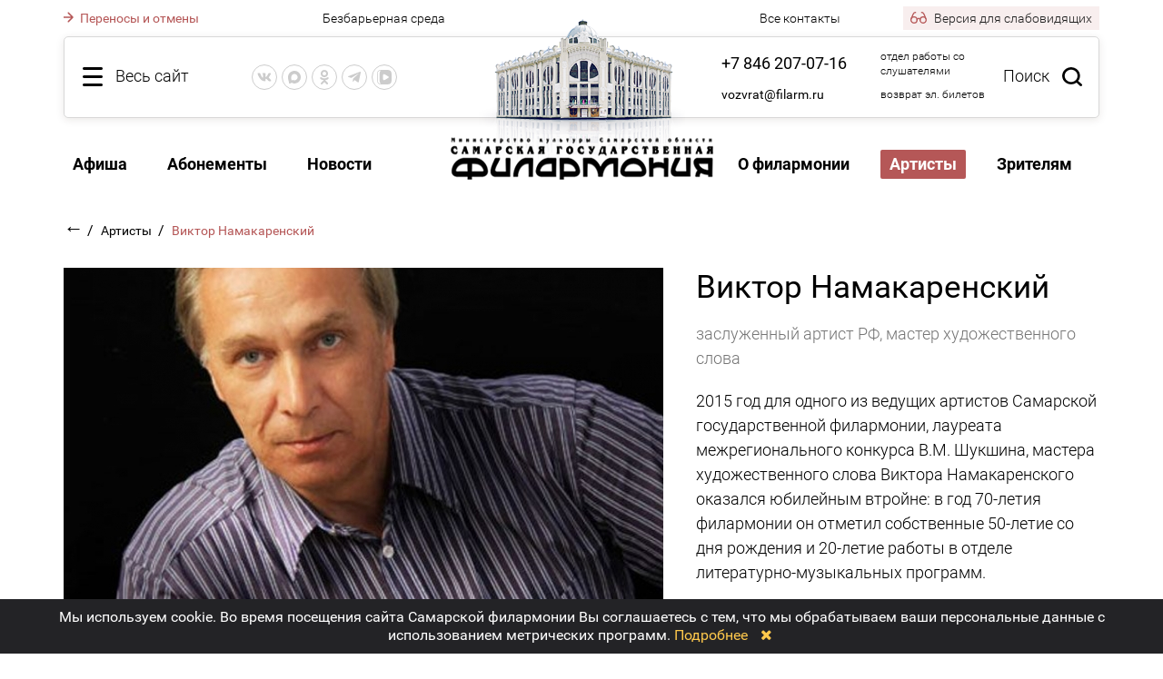

--- FILE ---
content_type: text/html; charset=UTF-8
request_url: https://filarm.ru/artists/solist96.html
body_size: 18784
content:
<!DOCTYPE html>
<html>
    <head>
    <title>Виктор Намакаренский  | Самарская государственная филармония</title>		
    <meta charset="utf-8">
        
            <meta name="description" content="Виктор Намакаренский . 2015 год для одного из ведущих артистов Самарской государственной филармонии, лауреата межрегионального конкурса В.М. Шукшина, мастера художественного слова Виктора Намакаренского " />
        
    <meta name="viewport" content="width=device-width, initial-scale=1.0, maximum-scale=1.0, user-scalable=no">
    <link rel="canonical" href="http://filarm.ru/artists/solist96.html"/>
    <meta name="proculture-verification" content="5567184bb07408f1f91570e8a3096177" />
    <script src="/req/JsHttpRequest/JsHttpRequest.js" type="text/javascript"></script>
    <script src="/req/jquery/jquery-1.12.4.min.js"></script>
    <script src="/req/jquery/jquery-ui-1.12.1/jquery-ui.min.js"></script>
    
    <script type="text/javascript" src="/req/fancybox/jquery.fancybox.pack.js?v=2.1.5"></script>
    <script type="text/javascript" src="/req/jQuery-Mask-Plugin/jquery.mask.min.js"></script>
    <script type="text/javascript" src="/req/jquery.cookie.js"></script>
    <script type="text/javascript" src="https://api-maps.yandex.ru/2.1/?lang=ru_RU"></script>
    <script type="text/javascript" src="/req/moment.min.js"></script>
    <script type="text/javascript" src="/req/lightpick/lightpick.js"></script>
    
    <link rel="stylesheet" href="/req/jquery/jquery-ui-1.12.1/jquery-ui.min.css"/>
    <link rel="stylesheet" href="/req/fancybox/jquery.fancybox.css?v=2.1.5" type="text/css" media="screen" />
    <link rel="stylesheet" href="/req/fontawesome/css/font-awesome.min.css" type="text/css" media="screen" />
    <link rel="stylesheet" href="/req/lightpick/lightpick.css" type="text/css" />

    <script src="/d/js/func.js?v=9.62" type="text/javascript"></script>
    <script src="/d/js/afisha.js?v=9.62" type="text/javascript"></script>
    <script src="/d/js/login.js?v=9.62" type="text/javascript"></script>
    <script src="/d/js/svg-pan-zoom.js" type="text/javascript"></script>
    <script src="/d/js/reserv.js?v=9.62" type="text/javascript"></script>
    <script src="/req/jcarousel.js" type="text/javascript"></script>
	    <script src="/req/button-visually-impaired/js/bvi.min.js"></script>
	

    <link href="/d/css/style.css?v=9.62" rel="stylesheet" type="text/css" />
    <link href="/d/css/new.css?v=9.62" rel="stylesheet" type="text/css" />
    <link href="/d/css/login.css?v=9.62" rel="stylesheet" type="text/css" media="screen" />
    <link href="/d/css/ball-spin.css" rel="stylesheet" type="text/css" media="screen" />
    <link href="/d/css/reserv.css?v=9.62" rel="stylesheet" type="text/css" media="screen" />
    <link href="/d/css/media.css?v=9.62" rel="stylesheet" type="text/css" />
    
    <link href="/req/button-visually-impaired/css/bvi.min.css" rel="stylesheet" type="text/css">
    <link href="/d/css/bvi-moments.css?v=9.62" rel="stylesheet" type="text/css" />

    <script type="text/javascript">
        var bad_vision = 0;
    </script>


    <script type="text/javascript">(window.Image ? (new Image()) : document.createElement('img')).src = 'https://vk.com/rtrg?p=VK-RTRG-157151-bOWGX';</script>
	<link rel="apple-touch-icon" href="/d/img/touch-icon-iphone.png">
	<link rel="apple-touch-icon" sizes="76x76" href="/d/img/touch-icon-ipad.png">
	<link rel="apple-touch-icon" sizes="120x120" href="/d/img/touch-icon-iphone-retina.png">
	<link rel="apple-touch-icon" sizes="152x152" href="/d/img/touch-icon-ipad-retina.png">
</head>	<body class="">
        <div class=""></div>
                <div class="overlay_all bvi-no-styles"><div class="main_wrapper"><div class="top_block"><div class="top_line"><div class="allsite_but left bvi-no-styles"><font class="bvi-no-styles hidden-xs">Весь сайт</font></div><div class="social_but left hidden-sm"><div class=""><div class="social-icons">
    <a href="https://vk.com/club11721395" rel="nofollow"  target="_blank" rel="nofollow" target="_blank" class="vk-icon" title="VK"><svg><use xlink:href="#ico-vk"></use></svg></a>
    <a class="max-icon" href="https://max.ru/join/obNt0H-7qxMisyvxzGeaPLHi6HpUmFhjWXKodpe4GpI" rel="nofollow"  target="_blank" rel="nofollow" target="_blank" title="Max"><svg><use xlink:href="#ico-max"></use></svg></a>
    <a href="https://ok.ru/group/54901865512979/" rel="nofollow"  target="_blank" rel="nofollow" target="_blank" class="odn-icon" title="Одноклассники"><svg><use xlink:href="#ico-od"></use></svg></a>
    <a href="https://t.me/filarm_smr" rel="nofollow"  target="_blank" rel="nofollow" target="_blank" class="tg-icon" title="Telegram"><svg><use xlink:href="#ico-tg"></use></svg></a>
    <a href="https://vkvideo.ru/@filarm_ru" rel="nofollow"  target="_blank" rel="nofollow" target="_blank" class="vkv-icon" title="VK Видео"><svg><use xlink:href="#ico-vkv"></use></svg></a>
</div></div></div><div class="search_but right hidden-xs bvi-no-styles">Поиск</div><div class="contacts right"><div class=""><div class="top_phones_item">
<span class="p p-big"><a href="tel:+78462070716">+7 846 207-07-16</a></span>                 
<span class="t">отдел работы со слушателями</span>                
</div> 

<div class="top_phones_item hidden-md">
<span class="p"><a href="mailto:vozvrat@filarm.ru">vozvrat@filarm.ru</a></span> 
<span class="t">возврат эл. билетов</span>                
</div></div></div><a href="/"><div class="fbuild"></div></a></div><div class="sitemap_menu  csid-9 ">
    <div class="hidden-xs">
        <div class="col">
                    <div class="col_title">
                <a  href="/" class="big_section_name">
                    Главная
                </a>
            </div>
                    <div class="col_title">
                <a  href="/afisha/" class="big_section_name">
                    Афиша
                </a>
            </div>
                    <div class="col_title">
                <a  href="/contacts/" class="big_section_name">
                    Контакты
                </a>
            </div>
                    <div class="col_title">
                <a  href="/festivals/" class="big_section_name">
                    Фестивали
                </a>
            </div>
                    <div class="col_title">
                <a  href="/detskie_kontserty/" class="big_section_name">
                    Детский репертуар
                </a>
            </div>
                    <div class="col_title">
                <a  href="/news/" class="big_section_name">
                    Новости
                </a>
            </div>
                    <div class="col_title">
                <a  href="/vopros_otvet/" class="big_section_name">
                    Общественная приемная
                </a>
            </div>
                    <div class="col_title">
                <a  href="/changes_program/" class="big_section_name">
                    Изменения в программе
                </a>
            </div>
                    <div class="col_title">
                <a  href="/Pushkinskaya_karta/" class="big_section_name">
                    Пушкинская карта
                </a>
            </div>
                            <div class="col_title">
                <a class="big_section_name" href="https://tickets.filarm.ru/?id=1&sid=1" target="_blank">
                    Купить билет
                </a>
            </div>
                </div>

        <div class="main_map">
                                            <div class="col">
                                                                                                        <div class="col_title">                                
                            <a  href="/subscriptions/" class="big_section_name">
                                Абонементы
                            </a>
                        </div>

                                                    <ul class="sub">
                                                            <li>
                                    <a href="/Abonementy_2025_2026/" class="section_name">
                                        Абонементы 2025-2026
                                    </a>
                                </li>
                                                            <li>
                                    <a href="/Abonementy_dlya_detej_2025_2026/" class="section_name">
                                        Абонементы для детей 2025-2026
                                    </a>
                                </li>
                                                            <li>
                                    <a href="/Abonementy_2024_2025/" class="section_name">
                                        Абонементы 2024-2025
                                    </a>
                                </li>
                                                        </ul>
                                                                                                                                                    <div class="col_title">                                
                            <a  href="/zritelyam/" class="big_section_name">
                                Зрителям
                            </a>
                        </div>

                                                    <ul class="sub">
                                                            <li>
                                    <a href="/kassy/" class="section_name">
                                        Кассы
                                    </a>
                                </li>
                                                            <li>
                                    <a href="/CHasto_zadavaemye_voprosy/" class="section_name">
                                        Часто задаваемые вопросы
                                    </a>
                                </li>
                                                            <li>
                                    <a href="/pravila_prodazhi_i_vozvrata_biletov/" class="section_name">
                                        Правила бронирования и покупки билетов
                                    </a>
                                </li>
                                                            <li>
                                    <a href="/Pravila_vozvrata_biletov/" class="section_name">
                                        Правила возврата билетов
                                    </a>
                                </li>
                                                            <li>
                                    <a href="/Pravila_posescheniya/" class="section_name">
                                        Правила посещения
                                    </a>
                                </li>
                                                            <li>
                                    <a href="/bezbarernaya_sreda/" class="section_name">
                                        Безбарьерная среда
                                    </a>
                                </li>
                                                        </ul>
                                                                        </div>
                    <div class="col">
                                                                                                        <div class="col_title">                                
                            <a  href="/about/" class="big_section_name">
                                О филармонии
                            </a>
                        </div>

                                                    <ul class="sub">
                                                            <li>
                                    <a href="/about/official_information/" class="section_name">
                                        Официальные сведения
                                    </a>
                                </li>
                                                            <li>
                                    <a href="/about/history/" class="section_name">
                                        История
                                    </a>
                                </li>
                                                            <li>
                                    <a href="/virtualnyj_tur/" class="section_name">
                                        Виртуальный тур
                                    </a>
                                </li>
                                                            <li>
                                    <a href="/Tehnicheskie_harakteristiki_kontsertnogo_zala/" class="section_name">
                                        Технические характеристики концертного зала
                                    </a>
                                </li>
                                                            <li>
                                    <a href="/organ/" class="section_name">
                                        Орган
                                    </a>
                                </li>
                                                            <li>
                                    <a href="/Virtual_nyj_kontsertnyj_zal/" class="section_name">
                                        Виртуальный концертный зал
                                    </a>
                                </li>
                                                            <li>
                                    <a href="/vakansii/" class="section_name">
                                        Вакансии
                                    </a>
                                </li>
                                                            <li>
                                    <a href="/Obschestvennaya_deyatel_nost/" class="section_name">
                                        Общественная деятельность
                                    </a>
                                </li>
                                                            <li>
                                    <a href="/sponsory_i_partnery/" class="section_name">
                                        Спонсоры и партнеры
                                    </a>
                                </li>
                                                            <li>
                                    <a href="/Protivodejstvie_terrorizmu/" class="section_name">
                                        Противодействие терроризму
                                    </a>
                                </li>
                                                            <li>
                                    <a href="/Protivodejstvie_korruptsii/" class="section_name">
                                        Противодействие коррупции
                                    </a>
                                </li>
                                                        </ul>
                                                                                                                                </div>
                    <div class="col">
                                                                                                        <div class="col_title">                                
                            <span class="big_section_name active">
                                Артисты
                            </span>
                        </div>

                                                    <ul class="sub">
                                                            <li>
                                    <a href="/artists/symphonic_orchestra/" class="section_name">
                                        Симфонический оркестр
                                    </a>
                                </li>
                                                            <li>
                                    <a href="/artists/kamernyj_orkestr_volga_philharmonic/" class="section_name">
                                        Камерный оркестр «Volga Philharmonic»
                                    </a>
                                </li>
                                                            <li>
                                    <a href="/artists/olympus/" class="section_name">
                                        ОЛиМП
                                    </a>
                                </li>
                                                            <li>
                                    <a href="/artists/ansambl__russkih_narodnyh_instrumentov/" class="section_name">
                                        Ансамбль русских народных инструментов
                                    </a>
                                </li>
                                                            <li>
                                    <a href="/artists/poli_ars/" class="section_name">
                                        «Поли-Арс»
                                    </a>
                                </li>
                                                            <li>
                                    <a href="/artists/Ansambl_narodnyh_instrumentov_Volga_folk_band/" class="section_name">
                                        Ансамбль народных инструментов «Волга-фолк Бэнд»
                                    </a>
                                </li>
                                                        </ul>
                                                                                                                                </div>
                    <div class="col">
                                                                                                        <div class="col_title">                                
                            <a  href="/media/" class="big_section_name">
                                Медиа
                            </a>
                        </div>

                                                    <ul class="sub">
                                                            <li>
                                    <a href="/fotogalereya/" class="section_name">
                                        Фотогалерея
                                    </a>
                                </li>
                                                            <li>
                                    <a href="/audio/" class="section_name">
                                        Аудио
                                    </a>
                                </li>
                                                            <li>
                                    <a href="/video/" class="section_name">
                                        Видео
                                    </a>
                                </li>
                                                            <li>
                                    <a href="/panoramas/" class="section_name">
                                        3D-панорамы
                                    </a>
                                </li>
                                                        </ul>
                                                                                                                                </div>
                </div>
    </div>

    <div class="db-xs hidden-lg cur-section-id-9">
            <a href="/" class="small_smap_item small-smap-item-20 ">
            Главная
        </a>
            <a href="/afisha/" class="small_smap_item small-smap-item-69 ">
            Афиша
        </a>
            <a href="/contacts/" class="small_smap_item small-smap-item-17 ">
            Контакты
        </a>
            <a href="/subscriptions/" class="small_smap_item small-smap-item-6 ">
            Абонементы
        </a>
            <a href="/festivals/" class="small_smap_item small-smap-item-7 ">
            Фестивали
        </a>
            <a href="/detskie_kontserty/" class="small_smap_item small-smap-item-456 ">
            Детский репертуар
        </a>
            <a href="/news/" class="small_smap_item small-smap-item-16 ">
            Новости
        </a>
            <a href="/about/" class="small_smap_item small-smap-item-8 ">
            О филармонии
        </a>
            <span class="small_smap_item small-smap-item-9  act">
            Артисты
        </span>
            <a href="/media/" class="small_smap_item small-smap-item-10 ">
            Медиа
        </a>
            <a href="/zritelyam/" class="small_smap_item small-smap-item-82 ">
            Зрителям
        </a>
            <a href="/vopros_otvet/" class="small_smap_item small-smap-item-455 ">
            Общественная приемная
        </a>
            <a href="/changes_program/" class="small_smap_item small-smap-item-15 ">
            Изменения в программе
        </a>
            <a href="/Pushkinskaya_karta/" class="small_smap_item small-smap-item-481 ">
            Пушкинская карта
        </a>
        </div>    
</div>
</div></div></div>        <div class="overlay_search_all bvi-no-styles"><div class="main_wrapper"><div class="top_block"><div class="top_line"><div class="allsite_but left bvi-no-styles"><font class="bvi-no-styles hidden-xs">Весь сайт</font></div><div class="social_but left"><div class=""><div class="social-icons">
    <a href="https://vk.com/club11721395" rel="nofollow"  target="_blank" rel="nofollow" target="_blank" class="vk-icon" title="VK"><svg><use xlink:href="#ico-vk"></use></svg></a>
    <a class="max-icon" href="https://max.ru/join/obNt0H-7qxMisyvxzGeaPLHi6HpUmFhjWXKodpe4GpI" rel="nofollow"  target="_blank" rel="nofollow" target="_blank" title="Max"><svg><use xlink:href="#ico-max"></use></svg></a>
    <a href="https://ok.ru/group/54901865512979/" rel="nofollow"  target="_blank" rel="nofollow" target="_blank" class="odn-icon" title="Одноклассники"><svg><use xlink:href="#ico-od"></use></svg></a>
    <a href="https://t.me/filarm_smr" rel="nofollow"  target="_blank" rel="nofollow" target="_blank" class="tg-icon" title="Telegram"><svg><use xlink:href="#ico-tg"></use></svg></a>
    <a href="https://vkvideo.ru/@filarm_ru" rel="nofollow"  target="_blank" rel="nofollow" target="_blank" class="vkv-icon" title="VK Видео"><svg><use xlink:href="#ico-vkv"></use></svg></a>
</div></div></div><div class="search_but right hidden-xs bvi-no-styles">Поиск</div><div class="contacts right"><div class=""><div class="top_phones_item">
<span class="p p-big"><a href="tel:+78462070716">+7 846 207-07-16</a></span>                 
<span class="t">отдел работы со слушателями</span>                
</div> 

<div class="top_phones_item hidden-md">
<span class="p"><a href="mailto:vozvrat@filarm.ru">vozvrat@filarm.ru</a></span> 
<span class="t">возврат эл. билетов</span>                
</div></div></div><a href="/"><div class="fbuild"></div></a></div><div class="search_block"><div class="fieldsearch"><form method="post" enctype="multipart/form-data" id="sitesearch"><input type="text" id="sitesearch_input" name="searchtext" value="" placeholder="Поиск по сайту" autocomplete="off"/><div class="but"><input type="submit" class="bvi-no-styles" value=""></div></form></div><div class="search_result"></div></div></div></div></div>
        <div class="main_wrapper">
            <div class="top_links">
                <div class="link">
                                        <a href="/changes_program/" class="red_link">
                        <svg class="arrow-right"><use xlink:href="#arrow-right"></use></svg>
                        Переносы и отмены
                    </a>
                                    </div>
                <div class="link">
                    <div class=""><div class="top_phones_header"><a href="/bezbarernaya_sreda/">Безбарьерная среда</a></div></div>
                </div>
                <div class="link text_right">
                    <a href="/contacts/">Все контакты</a>
                </div>
                <div class="link text_right">
                    <span class="bvi-button-top bvi-open" bad_vision="1" title="Версия для слабовидящих">
                        <svg class="icon-bvi"><use xlink:href="#icon-bvi"></use></svg>
                        Версия для слабовидящих
                    </span>
                </div>  
            </div>
            
            <div class="top_block">
                <div class="logo hidden-sm"><a href="/"><img src="/d/img/logo.png" alt="Самарская Государственная Филармония" width="289" height="47"></a></div>
                <svg style="position: absolute; width: 0; height: 0; " width="0" height="0" version="1.1" xmlns="http://www.w3.org/2000/svg" xmlns:xlink="http://www.w3.org/1999/xlink">
    <defs>
        <symbol id="ico-vk" viewBox="0 0 576 512"><path fill="currentColor" d="M545 117.7c3.7-12.5 0-21.7-17.8-21.7h-58.9c-15 0-21.9 7.9-25.6 16.7 0 0-30 73.1-72.4 120.5-13.7 13.7-20 18.1-27.5 18.1-3.7 0-9.4-4.4-9.4-16.9V117.7c0-15-4.2-21.7-16.6-21.7h-92.6c-9.4 0-15 7-15 13.5 0 14.2 21.2 17.5 23.4 57.5v86.8c0 19-3.4 22.5-10.9 22.5-20 0-68.6-73.4-97.4-157.4-5.8-16.3-11.5-22.9-26.6-22.9H38.8c-16.8 0-20.2 7.9-20.2 16.7 0 15.6 20 93.1 93.1 195.5C160.4 378.1 229 416 291.4 416c37.5 0 42.1-8.4 42.1-22.9 0-66.8-3.4-73.1 15.4-73.1 8.7 0 23.7 4.4 58.7 38.1 40 40 46.6 57.9 69 57.9h58.9c16.8 0 25.3-8.4 20.4-25-11.2-34.9-86.9-106.7-90.3-111.5-8.7-11.2-6.2-16.2 0-26.2.1-.1 72-101.3 79.4-135.6z"></path></symbol>
        <symbol id="ico-fb" viewBox="0 0 320 512"><path fill="currentColor" d="M279.14 288l14.22-92.66h-88.91v-60.13c0-25.35 12.42-50.06 52.24-50.06h40.42V6.26S260.43 0 225.36 0c-73.22 0-121.08 44.38-121.08 124.72v70.62H22.89V288h81.39v224h100.17V288z"></path></symbol>
        <symbol id="ico-tw" viewBox="0 0 512 512"><path fill="currentColor" d="M459.37 151.716c.325 4.548.325 9.097.325 13.645 0 138.72-105.583 298.558-298.558 298.558-59.452 0-114.68-17.219-161.137-47.106 8.447.974 16.568 1.299 25.34 1.299 49.055 0 94.213-16.568 130.274-44.832-46.132-.975-84.792-31.188-98.112-72.772 6.498.974 12.995 1.624 19.818 1.624 9.421 0 18.843-1.3 27.614-3.573-48.081-9.747-84.143-51.98-84.143-102.985v-1.299c13.969 7.797 30.214 12.67 47.431 13.319-28.264-18.843-46.781-51.005-46.781-87.391 0-19.492 5.197-37.36 14.294-52.954 51.655 63.675 129.3 105.258 216.365 109.807-1.624-7.797-2.599-15.918-2.599-24.04 0-57.828 46.782-104.934 104.934-104.934 30.213 0 57.502 12.67 76.67 33.137 23.715-4.548 46.456-13.32 66.599-25.34-7.798 24.366-24.366 44.833-46.132 57.827 21.117-2.273 41.584-8.122 60.426-16.243-14.292 20.791-32.161 39.308-52.628 54.253z"></path></symbol>
        <symbol id="ico-od" viewBox="0 0 320 512"><path fill="currentColor" d="M275.1 334c-27.4 17.4-65.1 24.3-90 26.9l20.9 20.6 76.3 76.3c27.9 28.6-17.5 73.3-45.7 45.7-19.1-19.4-47.1-47.4-76.3-76.6L84 503.4c-28.2 27.5-73.6-17.6-45.4-45.7 19.4-19.4 47.1-47.4 76.3-76.3l20.6-20.6c-24.6-2.6-62.9-9.1-90.6-26.9-32.6-21-46.9-33.3-34.3-59 7.4-14.6 27.7-26.9 54.6-5.7 0 0 36.3 28.9 94.9 28.9s94.9-28.9 94.9-28.9c26.9-21.1 47.1-8.9 54.6 5.7 12.4 25.7-1.9 38-34.5 59.1zM30.3 129.7C30.3 58 88.6 0 160 0s129.7 58 129.7 129.7c0 71.4-58.3 129.4-129.7 129.4s-129.7-58-129.7-129.4zm66 0c0 35.1 28.6 63.7 63.7 63.7s63.7-28.6 63.7-63.7c0-35.4-28.6-64-63.7-64s-63.7 28.6-63.7 64z"></path></symbol>
        <symbol id="ico-tg" viewBox="0 0 448 512"><path fill="currentColor" d="M446.7 98.6l-67.6 318.8c-5.1 22.5-18.4 28.1-37.3 17.5l-103-75.9-49.7 47.8c-5.5 5.5-10.1 10.1-20.7 10.1l7.4-104.9 190.9-172.5c8.3-7.4-1.8-11.5-12.9-4.1L117.8 284 16.2 252.2c-22.1-6.9-22.5-22.1 4.6-32.7L418.2 66.4c18.4-6.9 34.5 4.1 28.5 32.2z"></path></symbol>
        <symbol id="ico-inst" viewBox="0 0 448 512"><path fill="currentColor" d="M224.1 141c-63.6 0-114.9 51.3-114.9 114.9s51.3 114.9 114.9 114.9S339 319.5 339 255.9 287.7 141 224.1 141zm0 189.6c-41.1 0-74.7-33.5-74.7-74.7s33.5-74.7 74.7-74.7 74.7 33.5 74.7 74.7-33.6 74.7-74.7 74.7zm146.4-194.3c0 14.9-12 26.8-26.8 26.8-14.9 0-26.8-12-26.8-26.8s12-26.8 26.8-26.8 26.8 12 26.8 26.8zm76.1 27.2c-1.7-35.9-9.9-67.7-36.2-93.9-26.2-26.2-58-34.4-93.9-36.2-37-2.1-147.9-2.1-184.9 0-35.8 1.7-67.6 9.9-93.9 36.1s-34.4 58-36.2 93.9c-2.1 37-2.1 147.9 0 184.9 1.7 35.9 9.9 67.7 36.2 93.9s58 34.4 93.9 36.2c37 2.1 147.9 2.1 184.9 0 35.9-1.7 67.7-9.9 93.9-36.2 26.2-26.2 34.4-58 36.2-93.9 2.1-37 2.1-147.8 0-184.8zM398.8 388c-7.8 19.6-22.9 34.7-42.6 42.6-29.5 11.7-99.5 9-132.1 9s-102.7 2.6-132.1-9c-19.6-7.8-34.7-22.9-42.6-42.6-11.7-29.5-9-99.5-9-132.1s-2.6-102.7 9-132.1c7.8-19.6 22.9-34.7 42.6-42.6 29.5-11.7 99.5-9 132.1-9s102.7-2.6 132.1 9c19.6 7.8 34.7 22.9 42.6 42.6 11.7 29.5 9 99.5 9 132.1s2.7 102.7-9 132.1z"></path></symbol>
		<symbol id="ico-yt"  viewBox="0 0 24 24"><path fill="currentColor" d="M 12 4 C 12 4 5.7455469 3.9999687 4.1855469 4.4179688 C 3.3245469 4.6479688 2.6479687 5.3255469 2.4179688 6.1855469 C 1.9999687 7.7455469 2 12 2 12 C 2 12 1.9999687 16.254453 2.4179688 17.814453 C 2.6479687 18.675453 3.3255469 19.352031 4.1855469 19.582031 C 5.7455469 20.000031 12 20 12 20 C 12 20 18.254453 20.000031 19.814453 19.582031 C 20.674453 19.352031 21.352031 18.674453 21.582031 17.814453 C 22.000031 16.254453 22 12 22 12 C 22 12 22.000031 7.7455469 21.582031 6.1855469 C 21.352031 5.3255469 20.674453 4.6479688 19.814453 4.4179688 C 18.254453 3.9999687 12 4 12 4 z M 12 6 C 14.882 6 18.490875 6.1336094 19.296875 6.3496094 C 19.465875 6.3946094 19.604391 6.533125 19.650391 6.703125 C 19.891391 7.601125 20 10.342 20 12 C 20 13.658 19.891391 16.397875 19.650391 17.296875 C 19.605391 17.465875 19.466875 17.604391 19.296875 17.650391 C 18.491875 17.866391 14.882 18 12 18 C 9.119 18 5.510125 17.866391 4.703125 17.650391 C 4.534125 17.605391 4.3956094 17.466875 4.3496094 17.296875 C 4.1086094 16.398875 4 13.658 4 12 C 4 10.342 4.1086094 7.6011719 4.3496094 6.7011719 C 4.3946094 6.5331719 4.533125 6.3946094 4.703125 6.3496094 C 5.508125 6.1336094 9.118 6 12 6 z M 10 8.5351562 L 10 15.464844 L 16 12 L 10 8.5351562 z"/></symbol>
        <symbol id="ico-rt" viewBox="0 0 58 60"><path fill-rule="evenodd" clip-rule="evenodd" d="M0 30V60H7.5H15V50V40H22.491H29.982L35 50L40.018 60H48.551H57.084L54.648 55.75C49.074 46.027 44 36.791 44 36.369C44 36.12 44.953 34.923 46.118 33.708C49.294 30.395 51 25.641 51 20.097C51 13.79 49.685 10.337 45.716 6.22299C40.855 1.18299 35.266 0 16.318 0H0V30ZM36 20.418C36 18.073 35.253 16.557 33.365 15.073C31.207 13.375 29.308 13 22.865 13H15V20.625V28.25H22.865C29.308 28.25 31.207 27.875 33.365 26.177C35.253 24.693 36 23.177 36 20.832V20.418Z" fill="currentColor"/></symbol>
        <symbol id="ico-max" viewBox="0 0 14 14" fill="none">
            <path fill-rule="evenodd" clip-rule="evenodd" d="M7.15041 13.96C5.77649 13.96 5.138 13.7586 4.02816 12.9528C3.32616 13.8593 1.10315 14.5677 1.00621 13.3557C1.00621 12.4459 0.805632 11.677 0.578317 10.8377C0.307544 9.80359 0 8.65201 0 6.98338C0 2.99815 3.25596 0 7.11364 0C10.9747 0 14 3.14588 14 7.02031C14.0129 10.8348 10.9484 13.9397 7.15041 13.96ZM7.20724 3.44469C5.32854 3.34732 3.86436 4.65335 3.5401 6.70136C3.27267 8.39685 3.74736 10.4616 4.15185 10.5691C4.34574 10.6161 4.8338 10.2199 5.138 9.91439C5.64101 10.2634 6.22676 10.473 6.83618 10.5221C8.78281 10.6161 10.4461 9.1277 10.5769 7.17475C10.6529 5.21767 9.15415 3.56004 7.20724 3.44805L7.20724 3.44469Z" fill="currentColor"/>
        </symbol>
        <symbol id="ico-vkv" viewBox="0 0 14 14">
            <path fill-rule="evenodd" clip-rule="evenodd" d="M13.877 3.0331C13.754 2.11816 13.5079 1.47617 13.0159 0.984121C12.5238 0.492073 11.8818 0.246043 10.9669 0.123025C10.8811 0.111491 10.793 0.101039 10.7023 0.0915667C9.82579 0 8.71559 0 7.28 0H6.72C5.17846 0 4.01212 0 3.10744 0.113373C2.15277 0.232999 1.48939 0.478852 0.984121 0.984121C0.492073 1.47617 0.246043 2.11816 0.123025 3.0331C0.111491 3.11887 0.101039 3.20704 0.0915667 3.29772C0 4.17421 0 5.28441 0 6.72V7.28C0 8.82154 0 9.98788 0.113373 10.8926C0.232999 11.8472 0.478852 12.5106 0.984121 13.0159C1.4071 13.4389 1.94088 13.68 2.6636 13.8175C3.62229 14 4.91352 14 6.72 14H7.28C8.8641 14 10.052 14 10.9669 13.877C11.8818 13.754 12.5238 13.5079 13.0159 13.0159C13.4389 12.5929 13.68 12.0591 13.8175 11.3364C14 10.3777 14 9.08648 14 7.28V6.72C14 5.1359 14 3.948 13.877 3.0331ZM5.9542 4.4184C5.782 4.6536 5.782 5.0624 5.782 5.88V8.12C5.782 8.9362 5.782 9.345 5.9542 9.5816C6.104 9.7874 6.3336 9.9204 6.587 9.947C6.87702 9.97768 7.22815 9.77505 7.93082 9.36955L9.89733 8.23366C10.5917 7.83216 10.9407 7.6304 11.0586 7.3654C11.1622 7.133 11.1622 6.867 11.0586 6.6346C10.9396 6.3686 10.5868 6.1642 9.8784 5.7554L7.9394 4.6354C7.231 4.2266 6.8768 4.0222 6.587 4.053C6.3336 4.0796 6.104 4.2126 5.9542 4.4184ZM3.79885 13.3887C3.55022 13.3723 3.32076 13.3506 3.10779 13.322C2.25491 13.2073 1.75077 12.9906 1.3801 12.6199C1.00943 12.2492 0.792688 11.7451 0.678022 10.8922C0.561189 10.0232 0.56 8.87975 0.56 7.28V6.72C0.56 5.12025 0.561189 3.97677 0.678022 3.10779C0.792688 2.25491 1.00943 1.75077 1.3801 1.3801C1.75077 1.00943 2.25491 0.792688 3.10779 0.678022C3.31894 0.649632 3.54631 0.628071 3.79249 0.611696C3.61929 0.716224 3.46199 0.83881 3.318 0.9828C2.3338 1.967 2.3338 3.5504 2.3338 6.7186V7.2786C2.3338 10.4468 2.3338 12.0302 3.318 13.0144C3.46347 13.1599 3.62311 13.2835 3.79885 13.3887Z" fill="currentColor"/>
        </symbol>


        <symbol id="arrow-right" viewBox="0 0 11 12">
            <path id="Arrow 1" d="M10.5303 6.53033C10.8232 6.23744 10.8232 5.76256 10.5303 5.46967L5.75736 0.696699C5.46447 0.403806 4.98959 0.403806 4.6967 0.696699C4.40381 0.989593 4.40381 1.46447 4.6967 1.75736L8.93934 6L4.6967 10.2426C4.40381 10.5355 4.40381 11.0104 4.6967 11.3033C4.98959 11.5962 5.46447 11.5962 5.75736 11.3033L10.5303 6.53033ZM0 6.75L10 6.75V5.25L0 5.25L0 6.75Z" fill="currentColor"/>
        </symbol>

        <symbol id="loading-circle" viewBox="0 0 25 24">
            <path fill-rule="evenodd" clip-rule="evenodd" d="M10.9621 0.0614447C9.75588 0.204606 8.83924 0.420659 7.87577 0.789042C7.44497 0.953772 7.45158 0.877232 7.79729 1.69625L8.03442 2.25818L8.77159 2.01335C12.5717 0.75124 16.5197 1.66462 19.368 4.46479C22.9747 8.01052 23.6303 13.2545 20.9983 17.5049L20.7376 17.926L20.7373 17.2593L20.737 16.5926H20.0098H19.2827L19.2949 18.5926L19.3071 20.5927L21.3113 20.6049L23.3155 20.6171V19.8925V19.1679L22.477 19.1551L21.6385 19.1424L22.0319 18.5575C25.442 13.4889 24.3783 6.52758 19.6125 2.72397C17.1668 0.772106 13.774 -0.272178 10.9621 0.0614447ZM0.765258 4.12443V4.84959H1.60595H2.44664L2.07871 5.39931C-4.01625 14.5058 4.40518 26.3661 14.994 23.5884C15.5084 23.4535 16.5032 23.1256 16.555 23.074C16.6076 23.0215 16.0188 21.7415 15.9551 21.7697C14.4694 22.4264 11.957 22.7115 10.2361 22.4188C2.90814 21.1723 -0.921138 12.6336 3.08076 6.46367L3.29319 6.13617L3.30678 6.76777L3.32033 7.39936L4.03528 7.41228L4.75024 7.42519V5.41223V3.39926H2.75775H0.765258V4.12443Z" fill="currentColor"/>
        </symbol>

        <symbol id="icon-calendar" viewBox="0 0 19 19" fill="none">
            <mask id="path-1-outside-1_267_58" maskUnits="userSpaceOnUse" x="0" y="-0.5" width="19" height="20" fill="black">
                <rect fill="white" y="-0.5" width="19" height="20"/>
                <path fill-rule="evenodd" clip-rule="evenodd" d="M5.62282 0.543644L5.54314 0.574519L5.44446 0.642556L5.34574 0.71056L5.27882 0.837465L5.21194 0.964371V1.19379V1.42318L3.41045 1.43247L1.60896 1.44174L1.47363 1.51253L1.33831 1.58335L1.23215 1.6926L1.12599 1.8019L1.06299 1.91649L1 2.03109V9.97087V17.9107L1.0727 18.042L1.14544 18.1734L1.24142 18.2664L1.33743 18.3592L1.47319 18.4296L1.60896 18.5H9.49154H17.3741L17.514 18.4276L17.6539 18.3552L17.7644 18.2483L17.8749 18.1413L17.9367 18.0096L17.9985 17.8779L17.9993 9.96164L18 2.04536L17.9475 1.92363L17.8951 1.8019L17.7868 1.6926L17.6786 1.58335L17.5433 1.51253L17.408 1.44174L15.6741 1.43241L13.9403 1.42311V1.19376V0.964371L13.872 0.834748L13.8036 0.705125L13.6696 0.619277L13.5356 0.533429L13.3823 0.516731L13.2291 0.5L13.0788 0.555562L12.9285 0.611092L12.8273 0.722674L12.7261 0.834224L12.6906 0.957921L12.6551 1.08159L12.6549 1.25348L12.6547 1.42537H9.57612H6.49751L6.49731 1.25348L6.49714 1.08159L6.46219 0.95982L6.42725 0.838055L6.33692 0.734166L6.24659 0.630245L6.10985 0.570165L5.97313 0.510052L5.83781 0.511394L5.70249 0.512769L5.62282 0.543644ZM5.25064 2.89294L5.26269 3.14907L5.35576 3.28518L5.44882 3.42128L5.58276 3.48742L5.7167 3.55356H5.89749H6.07828L6.23228 3.45904L6.38628 3.36454L6.45881 3.21953L6.53134 3.07452V2.85564V2.6368H9.62687H12.7224V2.8747V3.11257L12.7851 3.22585L12.8479 3.3391L12.9709 3.43543L13.0939 3.53175L13.2765 3.54639L13.4591 3.56106L13.5791 3.52275L13.699 3.48441L13.8174 3.3576L13.9358 3.23079L13.9717 3.10569L14.0076 2.98059L14.0078 2.80869L14.008 2.6368H15.4119H16.8159V3.88097V5.12515H9.57612H2.33632V3.88097V2.6368H3.78746H5.2386L5.25064 2.89294ZM16.7821 11.8208V17.2722H9.54229H2.30249V11.8208V6.36932H9.54229H16.7821V11.8208ZM4.73831 10.1018V11.0186H5.68557H6.63284V10.1018V9.18508H5.68557H4.73831V10.1018ZM8.59503 10.1018V11.0186H9.54229H10.4896V10.1018V9.18508H9.54229H8.59503V10.1018ZM12.4517 10.1018V11.0186H13.399H14.3463V10.1018V9.18508H13.399H12.4517V10.1018ZM4.73831 13.6379V14.5547H5.68557H6.63284V13.6379V12.7211H5.68557H4.73831V13.6379ZM8.59503 13.6379V14.5547H9.54229H10.4896V13.6379V12.7211H9.54229H8.59503V13.6379ZM12.4517 13.6379V14.5547H13.399H14.3463V13.6379V12.7211H13.399H12.4517V13.6379Z"/>
            </mask>
            <path fill-rule="evenodd" clip-rule="evenodd" d="M5.62282 0.543644L5.54314 0.574519L5.44446 0.642556L5.34574 0.71056L5.27882 0.837465L5.21194 0.964371V1.19379V1.42318L3.41045 1.43247L1.60896 1.44174L1.47363 1.51253L1.33831 1.58335L1.23215 1.6926L1.12599 1.8019L1.06299 1.91649L1 2.03109V9.97087V17.9107L1.0727 18.042L1.14544 18.1734L1.24142 18.2664L1.33743 18.3592L1.47319 18.4296L1.60896 18.5H9.49154H17.3741L17.514 18.4276L17.6539 18.3552L17.7644 18.2483L17.8749 18.1413L17.9367 18.0096L17.9985 17.8779L17.9993 9.96164L18 2.04536L17.9475 1.92363L17.8951 1.8019L17.7868 1.6926L17.6786 1.58335L17.5433 1.51253L17.408 1.44174L15.6741 1.43241L13.9403 1.42311V1.19376V0.964371L13.872 0.834748L13.8036 0.705125L13.6696 0.619277L13.5356 0.533429L13.3823 0.516731L13.2291 0.5L13.0788 0.555562L12.9285 0.611092L12.8273 0.722674L12.7261 0.834224L12.6906 0.957921L12.6551 1.08159L12.6549 1.25348L12.6547 1.42537H9.57612H6.49751L6.49731 1.25348L6.49714 1.08159L6.46219 0.95982L6.42725 0.838055L6.33692 0.734166L6.24659 0.630245L6.10985 0.570165L5.97313 0.510052L5.83781 0.511394L5.70249 0.512769L5.62282 0.543644ZM5.25064 2.89294L5.26269 3.14907L5.35576 3.28518L5.44882 3.42128L5.58276 3.48742L5.7167 3.55356H5.89749H6.07828L6.23228 3.45904L6.38628 3.36454L6.45881 3.21953L6.53134 3.07452V2.85564V2.6368H9.62687H12.7224V2.8747V3.11257L12.7851 3.22585L12.8479 3.3391L12.9709 3.43543L13.0939 3.53175L13.2765 3.54639L13.4591 3.56106L13.5791 3.52275L13.699 3.48441L13.8174 3.3576L13.9358 3.23079L13.9717 3.10569L14.0076 2.98059L14.0078 2.80869L14.008 2.6368H15.4119H16.8159V3.88097V5.12515H9.57612H2.33632V3.88097V2.6368H3.78746H5.2386L5.25064 2.89294ZM16.7821 11.8208V17.2722H9.54229H2.30249V11.8208V6.36932H9.54229H16.7821V11.8208ZM4.73831 10.1018V11.0186H5.68557H6.63284V10.1018V9.18508H5.68557H4.73831V10.1018ZM8.59503 10.1018V11.0186H9.54229H10.4896V10.1018V9.18508H9.54229H8.59503V10.1018ZM12.4517 10.1018V11.0186H13.399H14.3463V10.1018V9.18508H13.399H12.4517V10.1018ZM4.73831 13.6379V14.5547H5.68557H6.63284V13.6379V12.7211H5.68557H4.73831V13.6379ZM8.59503 13.6379V14.5547H9.54229H10.4896V13.6379V12.7211H9.54229H8.59503V13.6379ZM12.4517 13.6379V14.5547H13.399H14.3463V13.6379V12.7211H13.399H12.4517V13.6379Z" fill="currentColor"/>
            <path fill-rule="evenodd" clip-rule="evenodd" d="M5.62282 0.543644L5.54314 0.574519L5.44446 0.642556L5.34574 0.71056L5.27882 0.837465L5.21194 0.964371V1.19379V1.42318L3.41045 1.43247L1.60896 1.44174L1.47363 1.51253L1.33831 1.58335L1.23215 1.6926L1.12599 1.8019L1.06299 1.91649L1 2.03109V9.97087V17.9107L1.0727 18.042L1.14544 18.1734L1.24142 18.2664L1.33743 18.3592L1.47319 18.4296L1.60896 18.5H9.49154H17.3741L17.514 18.4276L17.6539 18.3552L17.7644 18.2483L17.8749 18.1413L17.9367 18.0096L17.9985 17.8779L17.9993 9.96164L18 2.04536L17.9475 1.92363L17.8951 1.8019L17.7868 1.6926L17.6786 1.58335L17.5433 1.51253L17.408 1.44174L15.6741 1.43241L13.9403 1.42311V1.19376V0.964371L13.872 0.834748L13.8036 0.705125L13.6696 0.619277L13.5356 0.533429L13.3823 0.516731L13.2291 0.5L13.0788 0.555562L12.9285 0.611092L12.8273 0.722674L12.7261 0.834224L12.6906 0.957921L12.6551 1.08159L12.6549 1.25348L12.6547 1.42537H9.57612H6.49751L6.49731 1.25348L6.49714 1.08159L6.46219 0.95982L6.42725 0.838055L6.33692 0.734166L6.24659 0.630245L6.10985 0.570165L5.97313 0.510052L5.83781 0.511394L5.70249 0.512769L5.62282 0.543644ZM5.25064 2.89294L5.26269 3.14907L5.35576 3.28518L5.44882 3.42128L5.58276 3.48742L5.7167 3.55356H5.89749H6.07828L6.23228 3.45904L6.38628 3.36454L6.45881 3.21953L6.53134 3.07452V2.85564V2.6368H9.62687H12.7224V2.8747V3.11257L12.7851 3.22585L12.8479 3.3391L12.9709 3.43543L13.0939 3.53175L13.2765 3.54639L13.4591 3.56106L13.5791 3.52275L13.699 3.48441L13.8174 3.3576L13.9358 3.23079L13.9717 3.10569L14.0076 2.98059L14.0078 2.80869L14.008 2.6368H15.4119H16.8159V3.88097V5.12515H9.57612H2.33632V3.88097V2.6368H3.78746H5.2386L5.25064 2.89294ZM16.7821 11.8208V17.2722H9.54229H2.30249V11.8208V6.36932H9.54229H16.7821V11.8208ZM4.73831 10.1018V11.0186H5.68557H6.63284V10.1018V9.18508H5.68557H4.73831V10.1018ZM8.59503 10.1018V11.0186H9.54229H10.4896V10.1018V9.18508H9.54229H8.59503V10.1018ZM12.4517 10.1018V11.0186H13.399H14.3463V10.1018V9.18508H13.399H12.4517V10.1018ZM4.73831 13.6379V14.5547H5.68557H6.63284V13.6379V12.7211H5.68557H4.73831V13.6379ZM8.59503 13.6379V14.5547H9.54229H10.4896V13.6379V12.7211H9.54229H8.59503V13.6379ZM12.4517 13.6379V14.5547H13.399H14.3463V13.6379V12.7211H13.399H12.4517V13.6379Z" stroke="currentColor" stroke-width="0.6" mask="url(#path-1-outside-1_267_58)"/>
        </symbol>

        <symbol id="icon-filter" viewBox="0 0 18 18" fill="none">
            <g clip-path="url(#clip0_290_1293)">
                <path d="M1.0159 2.89544L1.01523 2.89434C1.01545 2.8947 1.01567 2.89507 1.0159 2.89544ZM1.0159 2.89544C1.01606 2.89569 1.01621 2.89594 1.01636 2.8962L1.01637 2.8962L1.0159 2.89544ZM16.5637 1.03887C16.5662 1.05332 16.5698 1.07882 16.5731 1.11886C16.5841 1.2515 16.5848 1.4341 16.5848 1.75848V2.57728C16.5848 2.71748 16.5846 2.78967 16.5821 2.84276C16.5815 2.85619 16.5808 2.86501 16.5804 2.87012C16.5788 2.87577 16.5766 2.88127 16.574 2.88652C16.5701 2.89124 16.563 2.89958 16.5514 2.91236C16.5143 2.95326 16.4616 3.00666 16.3626 3.10634C16.3621 3.10675 16.3617 3.10715 16.3613 3.10756L10.799 8.66884L10.7989 8.66884L10.7946 8.67323L10.7945 8.67331C10.7808 8.68701 10.7666 8.70111 10.752 8.71562C10.61 8.85665 10.4295 9.03589 10.2984 9.25267C10.1844 9.43952 10.1003 9.64308 10.0492 9.85597C9.98933 10.1032 9.98994 10.3546 9.99044 10.5647C9.99049 10.5835 9.99053 10.602 9.99053 10.6201V15.3988C9.99053 15.6083 9.99008 15.7201 9.98493 15.8021C9.98349 15.8251 9.98193 15.84 9.98086 15.8485C9.97758 15.8556 9.97346 15.8623 9.9686 15.8685C9.96155 15.8731 9.94928 15.8809 9.92999 15.8921C9.85973 15.9329 9.76027 15.9829 9.57288 16.076L9.57065 16.0771L8.69141 16.5168L8.69048 16.5172C8.25282 16.7366 7.9849 16.8694 7.7847 16.9475C7.71802 16.9736 7.67414 16.987 7.64849 16.9939C7.64578 16.9926 7.64314 16.9911 7.64055 16.9895C7.63836 16.9881 7.63621 16.9867 7.63414 16.9852C7.62882 16.9589 7.62136 16.9136 7.61491 16.8429C7.59531 16.6281 7.59432 16.3288 7.59432 15.8385V10.6114C7.59432 10.5937 7.59436 10.5757 7.59441 10.5573C7.59492 10.353 7.59554 10.1031 7.53591 9.85692C7.48411 9.63898 7.39764 9.4348 7.28536 9.25092C7.15345 9.03467 6.97413 8.85622 6.82543 8.70824C6.812 8.69489 6.79883 8.68178 6.78597 8.66891L6.7859 8.66884L1.22351 3.10756C1.22316 3.10721 1.22282 3.10686 1.22247 3.10651C1.12203 3.00548 1.06964 2.95259 1.03218 2.91145C1.02195 2.90022 1.01548 2.89269 1.0118 2.88827C1.00888 2.88267 1.00651 2.8768 1.00471 2.87074C1.00422 2.86537 1.00347 2.85573 1.00277 2.84063C1.00025 2.78609 1 2.71197 1 2.56849V1.75848C1 1.43425 1.00078 1.25122 1.01165 1.11812C1.01489 1.07851 1.01847 1.05294 1.02099 1.03808C1.02597 1.03171 1.03171 1.02597 1.03808 1.02099C1.05294 1.01847 1.07851 1.01489 1.11812 1.01165C1.25122 1.00078 1.43425 1 1.75848 1H15.8264C16.1506 1 16.3336 1.00078 16.4667 1.01165C16.5059 1.01486 16.5314 1.01839 16.5463 1.02091C16.5528 1.02612 16.5587 1.03216 16.5637 1.03887Z" stroke="#B55757" stroke-width="2" stroke-linecap="round" stroke-linejoin="round"/>
            </g>
        </symbol>
        <clipPath id="clip0_290_1293">
            <rect width="18" height="18" fill="white"/>
        </clipPath>

        <svg id="icon-bvi" viewBox="0 0 18 13" fill="none">
            <path d="M3.98372 12.3167C5.82467 12.3167 7.31706 10.8243 7.31706 8.98333C7.31706 7.14238 5.82467 5.64999 3.98372 5.64999C2.14277 5.64999 0.650391 7.14238 0.650391 8.98333C0.650391 10.8243 2.14277 12.3167 3.98372 12.3167Z" stroke="currentColor" stroke-width="1.3" stroke-linecap="round" stroke-linejoin="round"/>
            <path d="M13.9837 12.3167C15.8247 12.3167 17.3171 10.8243 17.3171 8.98333C17.3171 7.14238 15.8247 5.64999 13.9837 5.64999C12.1428 5.64999 10.6504 7.14238 10.6504 8.98333C10.6504 10.8243 12.1428 12.3167 13.9837 12.3167Z" stroke="currentColor" stroke-width="1.3" stroke-linecap="round" stroke-linejoin="round"/>
            <path d="M10.6507 8.98333C10.6507 8.5413 10.4751 8.11738 10.1626 7.80482C9.85 7.49226 9.42608 7.31666 8.98405 7.31666C8.54202 7.31666 8.1181 7.49226 7.80554 7.80482C7.49298 8.11738 7.31738 8.5413 7.31738 8.98333M1.06738 7.31666L3.15072 2.31666C3.73405 1.23333 4.31738 0.649994 5.65072 0.649994M16.9007 7.31666L14.8174 2.31666C14.234 1.23333 13.5674 0.649994 12.3174 0.649994" stroke="currentColor" stroke-width="1.3" stroke-linecap="round" stroke-linejoin="round"/>
        </svg>
    </defs>
</svg><div class="top_line"><div class="allsite_but left bvi-no-styles"><font class="bvi-no-styles hidden-xs">Весь сайт</font></div><div class="social_but left hidden-sm"><div class=""><div class="social-icons">
    <a href="https://vk.com/club11721395" rel="nofollow"  target="_blank" rel="nofollow" target="_blank" class="vk-icon" title="VK"><svg><use xlink:href="#ico-vk"></use></svg></a>
    <a class="max-icon" href="https://max.ru/join/obNt0H-7qxMisyvxzGeaPLHi6HpUmFhjWXKodpe4GpI" rel="nofollow"  target="_blank" rel="nofollow" target="_blank" title="Max"><svg><use xlink:href="#ico-max"></use></svg></a>
    <a href="https://ok.ru/group/54901865512979/" rel="nofollow"  target="_blank" rel="nofollow" target="_blank" class="odn-icon" title="Одноклассники"><svg><use xlink:href="#ico-od"></use></svg></a>
    <a href="https://t.me/filarm_smr" rel="nofollow"  target="_blank" rel="nofollow" target="_blank" class="tg-icon" title="Telegram"><svg><use xlink:href="#ico-tg"></use></svg></a>
    <a href="https://vkvideo.ru/@filarm_ru" rel="nofollow"  target="_blank" rel="nofollow" target="_blank" class="vkv-icon" title="VK Видео"><svg><use xlink:href="#ico-vkv"></use></svg></a>
</div></div></div><div class="search_but right hidden-xs bvi-no-styles">Поиск</div><div class="contacts right"><div class=""><div class="top_phones_item">
<span class="p p-big"><a href="tel:+78462070716">+7 846 207-07-16</a></span>                 
<span class="t">отдел работы со слушателями</span>                
</div> 

<div class="top_phones_item hidden-md">
<span class="p"><a href="mailto:vozvrat@filarm.ru">vozvrat@filarm.ru</a></span> 
<span class="t">возврат эл. билетов</span>                
</div></div></div><a href="/"><div class="fbuild ny"></div></a></div>                                <div class="menu hidden-xs">
                                    
             <span class="top_menu_half left">                     <a href="/afisha/" class="section_name">Афиша</a> 
                                   
                                  <a href="/subscriptions/" class="section_name">Абонементы</a> 
                                   
                                  <a href="/news/" class="section_name">Новости</a> 
                 </span>                  
              <span class="top_menu_half right">                    <a href="/about/" class="section_name">О филармонии</a> 
                                   
                                  <span class="section_name chk">Артисты</span> 
                                   
                                  <a href="/zritelyam/" class="section_name">Зрителям</a> 
                 </span>                                
                </div>
            </div>
        </div>        
        <div class="main_content">
            
	        <div class="main_wrapper">
				<div class="breadcrumb">
	<div class="nav ">
	    <a href="/">&larr;</a>&nbsp;/&nbsp;
									<a href="/artists/"
						>
			Артисты							</a>
			&nbsp;/&nbsp;
									<span
						class="chk">
			Виктор Намакаренский 							</a>
			&nbsp;&nbsp;
			</div>
</div>

                			</div>
            
        	<div class="main_wrapper">
    <div class="artist">
        <div class="min_height_block">
            <div class="min_height_wrapper bvi-speech">
                                <div class="mimg">
                                        <picture>
                        <source media="(max-width: 475px)" srcset="https://filarm.ru/c/artistimage/18617.jpg"/>
                        <source media="(max-width: 1089px)" srcset="https://filarm.ru/c/artistimage2/18617.jpg"/>
                        <source media="(min-width: 1090px)" srcset="https://filarm.ru/c/artistimage/18617.jpg"/>
                        <img class="main_image" src="https://filarm.ru/c/artistimage/18617.jpg" alt="Виктор Намакаренский "/>
                    </picture>
                                    </div>
                
                <h1 class="page_title">Виктор Намакаренский </h1>

                <div class="artist_text">
                                        <div class="titul">заслуженный артист РФ, мастер художественного слова</div>
                    
                    
                    
                    
                    <div class="text_block">
                        2015 год для одного из ведущих артистов Самарской государственной филармонии, лауреата межрегионального конкурса В.М. Шукшина, мастера художественного слова Виктора Намакаренского оказался юбилейным втройне: в год 70-летия филармонии он отметил собственные 50-летие со дня рождения и 20-летие работы в отделе литературно-музыкальных программ. <br><br>Как вспоминает сам Виктор Намакаренский, литература и искусство художественного слова увлекли его еще в раннем детстве. А в 9 классе ученик Безенчукской средней школы твердо решил стать профессиональным артистом. Двумя годами позже, заявив родителям, что собирается поступать в военное училище, 17-летний Виктор отправился в Саратов, где с первого же захода поступил в … театральное. Завершив курс обучения, он некоторое время отработал актером Вологодского драмтеатра, вернувшись в Самару, три года отдал сцене нашей драмы, а в 1990-м творческие поиски привели молодого артиста в Самарскую государственную филармонию. <br><br>«Помню свой первый рабочий день, как раз собиралась группа на выезд, и им не хватало артистов-исполнителей, - вспоминает актер, до того не имевший официального «амплуа» мастера-чтеца. - Обрадовавшись, что пришел новенький, меня сразу взяли в оборот: «Что у тебя есть?». Ответил первое, что пришло на ум: «Пастернак, стихи». - «Ну ладно, поедешь с нами…». – «С тех пор вот и езжу».<br><br>Помимо своей «главной роли» — мастера художественного слова, Виктор Намакаренский смело экспериментирует и не устает раскрывать в себе новые таланты. Как признался артист, с недавних пор он начал сам писать стихи, тексты и целые сценарии программ и спектаклей. И драматургические способности Намакаренского не остались незамеченными коллегами: по его сценариям поставлены такие спектакли, как «Парижский экспромт», «Здравствуй, страна героев!», «Утро туманное», «Радуга в доме», «Играем Мюнхгаузена».<br><br>Виктор проявил себя и как неплохой декоратор. Однако список дарований артиста будет неполным, если не упомянуть его природную музыкальность. Имея только начальное музыкальное образование, Намакаренский успешно исполняет со сцены ряд вокальных номеров и просто блестяще владеет искусством мелодекламации.<br><br>За годы работы на сцене Виктор Намакаренский создал сотни ярких, неповторимых образов в литературных программах и спектаклях для детей и взрослых: «Мы в ответе за тех, кого приручили», «Разноцветная семейка» по Э. Успенскому, «Метель» по А. Пушкину, «Али-баба и сорок разбойников», «Огниво», «Про Федота Стрельца - удалого молодца», «Сон с продолжением» по К. Булычеву, «Я, конечно, вернусь» о В.Высоцком, «Письма с фронта» и многих-многих других. Всего же за время работы в филармонии у Намакаренского набралось уже более пяти тысяч (!) концертных выступлений, которые сам артист предпочитает называть именно спектаклями.<br><br>На протяжении многих лет программы, подготовленные Виктором Намакаренским, входят в концерты абонементов филармонии: «Поговорим о странностях любви», «Литературная гостиная», «Нет времени у вдохновенья», «Звездные сказки». «Я абсолютно счастливый человек, - не скрывает Виктор Намакаренский. - Хотя надежд и желаний у меня предостаточно. Надеюсь, что жизнь и дальше будет подкидывать мне новое общение, новых людей, новые открытия. Мечтаю научиться все уметь: вот, например, стоит перед тобой та или иная задача, а ты - раз, и сумел ее решить, сделать, сыграть… Проще говоря, мечтаю, чтобы мои желания совпадали с моими возможностями. А если говорить о насущном, то хочется больше сольных концертов, гастролей, творческих командировок, и, конечно же, как и любому актеру, мне хочется сыграть своего Гамлета». <br>
                    </div>
                </div>
                <div class="bottom_shadow"></div>
            </div>

            <div class="min_height_button_line">
                <button type="button" class="common_button button_gray min_height_opener">
                    <svg class="loading-circle"><use xlink:href="#loading-circle"></use></svg>
                    Показать ещё
                </button>
            </div>
        </div>

        <script type="text/javascript">
            $(function(){
                setTimeout(function(){
                    let wrapper = $('.artist .min_height_wrapper');
                    if(parseInt(wrapper.css('max-height'))>wrapper.height())
                        wrapper.parents('.min_height_block').addClass('opened');
                }, 500);
            });
        </script>
   
        
        
            </div>
</div>
                   	</div> 
        <div class="main_wrapper">
                        
            <div class="partners_block ">
            <div class="item">
            <a href="/links.php?id=8" target="_blank">                <img loading="lazy" src="https://filarm.ru/allimages/097b4fdf0defd31206c54813ce80941c-14620.png" align="absmiddle"  alt="Министерство культуры РФ" title="Министерство культуры РФ" target="_blank" width="142"/>
            </a>        </div>
            <div class="item">
            <a href="/links.php?id=184" target="_blank">                <img loading="lazy" src="https://filarm.ru/allimages/aacfbec5baeba7d5856e68f2d040b324-43754.jpg" align="absmiddle"  alt="" title="" target="_blank" width="142"/>
            </a>        </div>
            <div class="item">
            <a href="/links.php?id=7" target="_blank">                <img loading="lazy" src="https://filarm.ru/allimages/7e227dcc9dfacab8649ce5c0e846d848-14619.png" align="absmiddle"  alt="Приволжский федеральный округ" title="Приволжский федеральный округ" target="_blank" width="142"/>
            </a>        </div>
            <div class="item">
            <a href="/links.php?id=51" target="_blank">                <img loading="lazy" src="https://filarm.ru/allimages/b724b01791dee8661c282d831a79285e-16660.png" align="absmiddle"  alt="Правительство Самарской области" title="Правительство Самарской области" target="_blank" width="142"/>
            </a>        </div>
            <div class="item">
            <a href="/links.php?id=9" target="_blank">                <img loading="lazy" src="https://filarm.ru/allimages/7568296b03a8d8324e8d314fb475bb25-14621.png" align="absmiddle"  alt="Министерство культуры СО" title="Министерство культуры СО" target="_blank" width="142"/>
            </a>        </div>
            <div class="item">
            <a href="/links.php?id=10" target="_blank">                <img loading="lazy" src="https://filarm.ru/allimages/24119560a5bb84f9f231cba2bde970eb-14622.png" align="absmiddle"  alt="Регламент предоставления гос.услуги" title="Регламент предоставления гос.услуги" target="_blank" width="142"/>
            </a>        </div>
            <div class="item">
            <a href="/links.php?id=11" target="_blank">                <img loading="lazy" src="https://filarm.ru/allimages/b3a46082c4b75546c1f3b402e66179ca-14623.png" align="absmiddle"  alt="Противодействие коррупции" title="Противодействие коррупции" target="_blank" width="142"/>
            </a>        </div>
            <div class="item">
            <a href="/links.php?id=52" target="_blank">                <img loading="lazy" src="https://filarm.ru/allimages/6111230035e811219432e4d3fe5c52b7-14624.png" align="absmiddle"  alt="Портал культурного наследия России" title="Портал культурного наследия России" target="_blank" width="142"/>
            </a>        </div>
            <div class="item">
            <a href="/links.php?id=53" target="_blank">                <img loading="lazy" src="https://filarm.ru/allimages/87fb23d43a9d9a396641c3a8ec3f8414-16644.jpg" align="absmiddle"  alt="Госуслуги" title="Госуслуги" target="_blank" width="142"/>
            </a>        </div>
            <div class="item">
            <a href="/links.php?id=75" target="_blank">                <img loading="lazy" src="https://filarm.ru/allimages/528216b45636447a50661bc291302fbc-20381.jpg" align="absmiddle"  alt="Результаты независимой оценки качества услуг" title="Результаты независимой оценки качества услуг" target="_blank" width="142"/>
            </a>        </div>
            <div class="item">
            <a href="/links.php?id=68" target="_blank">                <img loading="lazy" src="https://filarm.ru/allimages/1ac1689ea0c13f2d9e1955dec1fbf43b-18471.jpg" align="absmiddle"  alt="Прокуратура разъясняет" title="Прокуратура разъясняет" target="_blank" width="142"/>
            </a>        </div>
    </div>
        </div>

        <div class="footer">
    <div class="main_wrapper">
        <div class="row">
            <div class="col-xs-12 col-640-8 col-sm-9">
                    <ul class="footer_menu">
                <li>
            <a class="section_name" 
            href="/afisha/">
                Афиша
            </a>
        </li>
                <li>
            <a class="section_name" 
            href="/contacts/">
                Контакты
            </a>
        </li>
                <li>
            <a class="section_name" 
            href="/subscriptions/">
                Абонементы
            </a>
        </li>
                <li>
            <a class="section_name" 
            href="/festivals/">
                Фестивали
            </a>
        </li>
                <li>
            <a class="section_name" 
            href="/news/">
                Новости
            </a>
        </li>
                <li>
            <a class="section_name" 
            href="/about/">
                О филармонии
            </a>
        </li>
                <li>
            <a class="section_name checked2" 
            href="/artists/">
                Артисты
            </a>
        </li>
                <li>
            <a class="section_name" 
            href="/media/">
                Медиа
            </a>
        </li>
                <li>
            <a class="section_name" 
            href="/zritelyam/">
                Зрителям
            </a>
        </li>
                <li>
            <a class="section_name" 
            href="/changes_program/">
                Изменения в программе
            </a>
        </li>
                <li>
            <a class="section_name" 
            href="/personal_info/">
                Защита персональных данных
            </a>
        </li>
            </ul>

            </div>

            <div class="col-xs-12 col-640-4 col-sm-3">
                <div class="footer_text">
                    <p>Адрес: г. Самара, ул. Фрунзе д.141</p>
                    <p><a class="map" href="#map_info">Посмотреть на карте</a></p>
                    <div id="map_info"></div>
                </div>
                            </div>
        </div>

        <hr class="footer_middle" />

        <div class="row">
            <div class="col-xs-12 col-475-6">
                <div class="copyright">
                    <p>Самарская Государственная Филармония.</p>
                    <p>©&nbsp;<b>2010&nbsp;-&nbsp;2026.</b>  Все права защищены.</p>
                </div>

                <div class="mb_15">
                    <div class=""><div class="social-icons">
    <a href="https://vk.com/club11721395" rel="nofollow"  target="_blank" rel="nofollow" target="_blank" class="vk-icon" title="VK"><svg><use xlink:href="#ico-vk"></use></svg></a>
    <a class="max-icon" href="https://max.ru/join/obNt0H-7qxMisyvxzGeaPLHi6HpUmFhjWXKodpe4GpI" rel="nofollow"  target="_blank" rel="nofollow" target="_blank" title="Max"><svg><use xlink:href="#ico-max"></use></svg></a>
    <a href="https://ok.ru/group/54901865512979/" rel="nofollow"  target="_blank" rel="nofollow" target="_blank" class="odn-icon" title="Одноклассники"><svg><use xlink:href="#ico-od"></use></svg></a>
    <a href="https://t.me/filarm_smr" rel="nofollow"  target="_blank" rel="nofollow" target="_blank" class="tg-icon" title="Telegram"><svg><use xlink:href="#ico-tg"></use></svg></a>
    <a href="https://vkvideo.ru/@filarm_ru" rel="nofollow"  target="_blank" rel="nofollow" target="_blank" class="vkv-icon" title="VK Видео"><svg><use xlink:href="#ico-vkv"></use></svg></a>
</div></div>                
                </div>
                
                <div class="hidden-xs hidden-sm hidden-md"><div class=""><!--LiveInternet counter--><script type="text/javascript"><!--
new Image().src = "//counter.yadro.ru/hit?r"+
escape(document.referrer)+((typeof(screen)=="undefined")?"":
";s"+screen.width+"*"+screen.height+"*"+(screen.colorDepth?
screen.colorDepth:screen.pixelDepth))+";u"+escape(document.URL)+
";"+Math.random();//--></script><!--/LiveInternet-->

<!--LiveInternet logo--><a href="//www.liveinternet.ru/click"
target="_blank"><img src="//counter.yadro.ru/logo?44.2"
title="LiveInternet"
alt="" border="0" width="31" height="31"/></a><!--/LiveInternet-->

<!-- Yandex.Metrika informer -->
<a href="https://metrika.yandex.ru/stat/?id=3795502&from=informer" rel="nofollow"  target="_blank"
target="_blank" rel="nofollow"><img src="https://informer.yandex.ru/informer/3795502/3_0_FFFFFCFF_F5F5DCFF_0_pageviews"
style="width:88px; height:31px; border:0;" alt="Яндекс.Метрика" title="Яндекс.Метрика: данные за сегодня (просмотры, визиты и уникальные посетители)" class="ym-advanced-informer" data-cid="3795502" data-lang="ru" /></a>
<!-- /Yandex.Metrika informer -->

<!-- Yandex.Metrika counter -->
<script type="text/javascript">
    (function (d, w, c) {
        (w[c] = w[c] || []).push(function() {
            try {
                w.yaCounter3795502 = new Ya.Metrika({
                    id:3795502,
                    clickmap:true,
                    trackLinks:true,
                    accurateTrackBounce:true,
                    webvisor:true
                });
				
				w.yaCounter34471045 = new Ya.Metrika({
                    id:34471045,
                    clickmap:true,
                    trackLinks:true,
                    accurateTrackBounce:true,
                    webvisor:true
				});
            } catch(e) { }
        });

        var n = d.getElementsByTagName("script")[0],
            s = d.createElement("script"),
            f = function () { n.parentNode.insertBefore(s, n); };
        s.type = "text/javascript";
        s.async = true;
        s.src = "https://mc.yandex.ru/metrika/watch.js";

        if (w.opera == "[object Opera]") {
            d.addEventListener("DOMContentLoaded", f, false);
        } else { f(); }
    })(document, window, "yandex_metrika_callbacks");
</script>
<noscript><div><img src="https://mc.yandex.ru/watch/3795502" style="position:absolute; left:-9999px;" alt="" />
<img src="https://mc.yandex.ru/watch/34471045" style="position:absolute; left:-9999px;" alt="" /></div>
</noscript>
<!-- /Yandex.Metrika counter -->



<!-- Rating@Mail.ru counter -->
<script type="text/javascript">
var _tmr = window._tmr || (window._tmr = []);
_tmr.push({id: "2937245", type: "pageView", start: (new Date()).getTime()});
(function (d, w, id) {
  if (d.getElementById(id)) return;
  var ts = d.createElement("script"); ts.type = "text/javascript"; ts.async = true; ts.id = id;
  ts.src = (d.location.protocol == "https:" ? "https:" : "http:") + "//top-fwz1.mail.ru/js/code.js";
  var f = function () {var s = d.getElementsByTagName("script")[0]; s.parentNode.insertBefore(ts, s);};
  if (w.opera == "[object Opera]") { d.addEventListener("DOMContentLoaded", f, false); } else { f(); }
})(document, window, "topmailru-code");
</script><noscript><div>
<img src="//top-fwz1.mail.ru/counter?id=2937245;js=na" style="border:0;position:absolute;left:-9999px;" alt="" />
</div></noscript>
<!-- //Rating@Mail.ru counter -->

<script src="https://culturaltracking.ru/static/js/spxl.js" data-pixel-id="3689"></script></div></div>
            </div>

            <div class="col-xs-12 col-475-6">
                <div class="row">
                    <div class="col-xs-12 col-sm-6">
                        <div class="footer_mini_text">
                            <p>
                                <a href="/">Защита персональных данных</a>
                            </p>

                            <p>
                                Вся указанная на сайте информация является информационно-справочной. 
                                Информационно-справочные сведения, включая цены и т.п., 
                                не являются ни рекламой, ни офертой
                            </p>
                        </div>
                    </div>

                    <div class="col-xs-12 col-sm-6">
                        <a href="http://mediaidea.ru" rel="nofollow"  target="_blank" class="mediaidea" target="_blank">Создание сайта&nbsp;- mediaidea</a>
                        <a href="http://bombabox.ru" rel="nofollow"  target="_blank" class="bombabox" target="_blank">Комплексное продвижение сайтов</a>
                                                    <div class=""></div>
                                            </div>
                </div>
            </div>
        </div>
    </div>
</div>
<div class=""><div class="main_down_ban_content" style="display: none;">Мы используем cookie. 
Во время посещения сайта Самарской филармонии Вы соглашаетесь с тем, что мы
обрабатываем ваши персональные данные с использованием метрических программ.
<a href="https://filarm.ru/pravila_prodazhi_i_vozvrata_biletov/art2158.html" _fcksavedurl="https://filarm.ru/pravila_prodazhi_i_vozvrata_biletov/art2158.html">Подробнее</a><a href="javascript://" class="main_down_ban_content_rem" title="Больше не показывать"><i class="fa fa-fw fa-remove"></i></a>
</div></div><div class="subscribe_block popup_block " id="subscribe_block556182">
    <div class="subscribe_header">Будьте в курсе</div>    <div class="subscribe_subheader">Подпишитесь на наши новости</div>    
    <form method="post" enctype="multipart/form-data" class="subscribe_form">
        <div class="subscribe_field">
            <div class="input_cont">
                <input type="text" name="name" placeholder="Ваше имя" />
            </div>
        </div>
        <div class="subscribe_field">
            <div class="input_cont">
                <input type="text" name="email" placeholder="Email"/>
            </div>			
        </div>
        <div class="subscribe_field">
            <input type="submit" value="ПОДПИСАТЬСЯ" onclick="yaCounter3795502.reachGoal('NEWS'); return true;"/>
        </div>
    </form>
    
    <div class="subscribe_answer"></div>
</div>


<script type="text/javascript">
$(document).ready(function () {
    let subscribe_popup_shown = $.cookie('subscribe_popup_shown');
    if(subscribe_popup_shown==1) return;

    let arrive_time = $.cookie('arrive_time');

    if(arrive_time==undefined) {
        arrive_time = Date.now();
        $.cookie('arrive_time', arrive_time, { expires: 1, path: '/' });
    }


    window.subscribe_popup_interval = setInterval(function(){
        let current_time = Date.now();
        if(current_time-arrive_time>180*1000) {
            $.fancybox.open('#subscribe_block556182', {
                autoSize: true, 
                afterShow: function() {
                    $.cookie('subscribe_popup_shown', 1, { expires: 1, path: '/' });
                    clearInterval(window.subscribe_popup_interval);
                }
            });
        }
    }, 10*1000);
});
</script>
    </body>
</html>

--- FILE ---
content_type: text/css
request_url: https://filarm.ru/d/css/reserv.css?v=9.62
body_size: 4114
content:

.text-left {
    text-align: left;
}

.text-center {
    text-align: center;
}

label {
    display: inline-block;
    max-width: 100%;
    margin-bottom: 5px;
}

.form-control {
    display: block;
    margin-right: 20px;
    padding: 6px 10px;
    background-color: #fff;
}


/* map */
.seats_map_wrapper{
    position: relative;
}

#sale-over, #sale-stop, #sale-technical-work, #sale-technical-work, #tickets_in_offices{
    display: none;
}

.seats_map_wrapper.sale-over #sale-over,
.seats_map_wrapper.sale-stop #sale-stop,
.seats_map_wrapper.sale-technical-work #sale-technical-work,
.seats_map_wrapper.sale-over.not-started #tickets_in_offices
{
    display: block;
}

#seats-map{
    overflow: hidden;
}

#seats-map.seats-map .svg-container{
    /*position: absolute;
    left: 0px;
    width: 100%;*/
}

#seats-map .seats_map_wrapper.disabled{
    opacity: 0;
    height: 20px;
    position: relative;
}

#seats-map .svg-container{
    background-color: #F5F1E5;
}

#map-seats .st-seat{fill:#e3d2c7;}

#map-seats .stp20.available{fill:#bb0000;}
#map-seats .stp21.available{fill:#bf6319;}
#map-seats .stp22.available{fill:#4d7325;}
#map-seats .stp23.available{fill:#33727f;}
#map-seats .stp24.available{fill:#33487f;}
#map-seats .stp25.available{fill:#7e337f;}
#map-seats .stp26.available{fill:#a34e70;}
#map-seats .stp27.available{fill:#7c2933;}
#map-seats .stp28.available{fill:#c04f38;}
#map-seats .stp29.available{fill:#bf9219;}
#map-seats .stp30.available{fill:#6c835b;}
#map-seats .stp31.available{fill: #44bd9e;}
#map-seats .stp32.available{fill: #a3814e;}
#map-seats .stp33.available{fill: #a8579a;}
#map-seats .stp34.available{fill: #19bf98;}
#map-seats .stp35.available{fill: #b8a137;}
#map-seats .stp-students.available{fill:#3a34ff;}
#map-seats .stp-children.available{fill: #ff9d34;}

#map-seats .stp20, #map-seats .stp20.filtered, #map-seats .stp20:hover{fill:#eccdc3;}
#map-seats .stp21, #map-seats .stp21.filtered, #map-seats .stp21:hover{fill:#eddcc7;}
#map-seats .stp22, #map-seats .stp22.filtered, #map-seats .stp22:hover{fill:#dcdec8;}
#map-seats .stp23, #map-seats .stp23.filtered, #map-seats .stp23:hover{fill:#d8ded6;}
#map-seats .stp24, #map-seats .stp24.filtered, #map-seats .stp24:hover{fill:#d8d8d6;}
#map-seats .stp25, #map-seats .stp25.filtered, #map-seats .stp25:hover{fill:#e3d5d6;}
#map-seats .stp26, #map-seats .stp26.filtered, #map-seats .stp26:hover{fill:#e9d9d4;}
#map-seats .stp27, #map-seats .stp27.filtered, #map-seats .stp27:hover{fill:#e3d3ca;}
#map-seats .stp28, #map-seats .stp28.filtered, #map-seats .stp28:hover{fill:#edd9cb;}
#map-seats .stp29, #map-seats .stp29.filtered, #map-seats .stp29:hover{fill:#ede3c7;}
#map-seats .stp29, #map-seats .stp29.filtered, #map-seats .stp29:hover{fill:#C3D0B8;}
#map-seats .stp30, #map-seats .stp30.filtered, #map-seats .stp30:hover{fill:#6C835B31;}
#map-seats .stp31, #map-seats .stp31.filtered, #map-seats .stp31:hover{fill:#44BD9E34;}
#map-seats .stp32, #map-seats .stp32.filtered, #map-seats .stp32:hover{fill:#A3814E36;}
#map-seats .stp33, #map-seats .stp33.filtered, #map-seats .stp33:hover{fill:#A8579A39;}
#map-seats .stp34, #map-seats .stp34.filtered, #map-seats .stp34:hover{fill:#19BF9841;}
#map-seats .stp35, #map-seats .stp35.filtered, #map-seats .stp35:hover{fill:#B8A13739;}
#map-seats .stp-students, #map-seats .stp-students.filtered, #map-seats .stp-students:hover{fill:#8A86FD41;}
#map-seats .stp-children, #map-seats .stp-children.filtered, #map-seats .stp-children:hover{fill:#FF9D3438;}

.seat-filter-price-item.stp20.active{background:#bb0000;}
.seat-filter-price-item.stp21.active{background:#bf6319;}
.seat-filter-price-item.stp22.active{background:#4d7325;}
.seat-filter-price-item.stp23.active{background:#33727f;}
.seat-filter-price-item.stp24.active{background:#33487f;}
.seat-filter-price-item.stp25.active{background:#7e337f;}
.seat-filter-price-item.stp26.active{background:#a34e70;}
.seat-filter-price-item.stp27.active{background:#7c2933;}
.seat-filter-price-item.stp28.active{background:#c04f38;}
.seat-filter-price-item.stp29.active{background:#bf9219;}
.seat-filter-price-item.stp30.active{background: #6c835b;}
.seat-filter-price-item.stp31.active{background: #44bd9e;}
.seat-filter-price-item.stp32.active{background: #a3814e;}
.seat-filter-price-item.stp33.active{background: #a8579a;}
.seat-filter-price-item.stp34.active{background: #19bf98;}
.seat-filter-price-item.stp35.active{background: #b8a137;}
.seat-filter-price-item.stp-students.active{background: #3a34ff;}
.seat-filter-price-item.stp-children.active{background: #ff9d34;}

.seat-filter-price-item.stp20{color:#bb0000;}
.seat-filter-price-item.stp21{color:#bf6319;}
.seat-filter-price-item.stp22{color:#4d7325;}
.seat-filter-price-item.stp23{color:#33727f;}
.seat-filter-price-item.stp24{color:#33487f;}
.seat-filter-price-item.stp25{color:#7e337f;}
.seat-filter-price-item.stp26{color:#a34e70;}
.seat-filter-price-item.stp27{color:#7c2933;}
.seat-filter-price-item.stp28{color:#c04f38;}
.seat-filter-price-item.stp29{color:#bf9219;}
.seat-filter-price-item.stp30{color:#6c835b;}
.seat-filter-price-item.stp31{color:#44bd9e;}
.seat-filter-price-item.stp32{color:#a3814e;}
.seat-filter-price-item.stp33{color:#a8579a;}
.seat-filter-price-item.stp34{color:#19bf98;}
.seat-filter-price-item.stp35{color:#b8a137;}
.seat-filter-price-item.stp-students{color:#3a34ff;}
.seat-filter-price-item.stp-children{color:#ff9d34;}


.seat-filter-price-item.stp20{background:#eccdc3;}
.seat-filter-price-item.stp21{background:#eddcc7;}
.seat-filter-price-item.stp22{background:#dcdec8;}
.seat-filter-price-item.stp23{background:#d8ded6;}
.seat-filter-price-item.stp24{background:#d8d8d6;}
.seat-filter-price-item.stp25{background:#e3d5d6;}
.seat-filter-price-item.stp26{background:#e9d9d4;}
.seat-filter-price-item.stp27{background:#e3d3ca;}
.seat-filter-price-item.stp28{background:#edd9cb;}
.seat-filter-price-item.stp29{background:#ede3c7;}
.seat-filter-price-item.stp30{background:#6C835B31;}
.seat-filter-price-item.stp31{background:#44BD9E34;}
.seat-filter-price-item.stp32{background:#A3814E36;}
.seat-filter-price-item.stp33{background:#A8579A39;}
.seat-filter-price-item.stp34{background:#19BF9841;}
.seat-filter-price-item.stp35{background:#B8A13739;}
.seat-filter-price-item.stp-students{background:#8A86FD41;}
.seat-filter-price-item.stp-children{background:#FF9D3438;}


#map-seats .in-cart{
    fill:#6a000e !important;
}

#map-seats .available {
    cursor: pointer;
}

#map-seats .st-seat {

}

#map-seats .stp20, #map-seats .stp21, #map-seats .stp22, #map-seats .stp23, #map-seats .stp24, #map-seats .stp25, #map-seats .stp26, #map-seats .stp27, #map-seats .stp28, #map-seats .stp29 {

}

#map-seats .st-seat {
    z-index: 200;
}

#map-seats .filtered {

}

#map-seats .hover {

}

.svg-tooltip {
    font-size: 14px;
    position: fixed;
    padding: 10px;
    width: 90px;
    min-height: 62px;
    color: #000000;
    background: #FFFFFF;
    border: 2px solid #6D6D6D;
    text-align: center;
    border-radius: 6px;
    z-index: 999;
}

.svg-tooltip .num{
    font-weight: bold;
}

.svg-tooltip .tt-price{
    font-size: 18px;
    margin: 0 0 3px 0;
    padding: 0 0 3px 0;
    border-bottom: 1px solid #eee;
}

.svg-tooltip .tt-price i{
    margin: 0;
    padding: 0;
    width: 14px;
}

.svg-tooltip:before {
    content: '';
    position: absolute;
    top: 100%;
    left: 50%;
    margin-left: -12px;
    width: 0;
    height: 0;
    border-top: 12px solid #6D6D6D;
    border-right: 12px solid transparent;
    border-left: 12px solid transparent;
}

.svg-tooltip:after {
    content: '';
    position: absolute;
    top: 100%;
    left: 50%;
    margin-left: -8px;
    width: 0;
    height: 0;
    border-top: 8px solid #FFFFFF;
    border-right: 8px solid transparent;
    border-left: 8px solid transparent;
}

.svg-controls {
    display: inline-block;
    -ms-user-select: none;
    -moz-user-select: none;
    -khtml-user-select: none;
    -webkit-user-select: none;
    position: absolute;
    margin-top: 20px;
    right: 20px;
    z-index: 1;
}

.svg-controls .control {
    margin: 0px;
    padding: 0px;
    cursor: pointer;
    display: block;
}


.svg-controls .control:hover {

}

/* filter */

.seat-filter-price {
    border-bottom: 1px solid #eee;
    margin-bottom: 0px;
    padding-bottom: 25px;
    overflow: hidden;
}

.seat-filter-price h3{
    margin: 0;
}

.seat-filter-price .col-md-3{
    margin-left: -15px;
}

.seat-filter-price-list{
    text-align: center;
}

.seat-filter-price-item {
    display: inline-block;
    cursor: pointer;
    padding: 8px 20px;
    -ms-user-select: none;
    -moz-user-select: none;
    -khtml-user-select: none;
    -webkit-user-select: none;
    color: #ffffff;
    font-weight: 600;
    margin-bottom: 10px;
}

.seat-filter-price-item i {
    font-size: 14px;
    font-weight: normal;
    margin-left: -4px;
}

.seat-filter-price-item.active {
    /*background: #2e6f6f;*/
    color: #fff;
}

.seat.filtered {
    background: #f9a0a0;
}

/* cart */

.cart {
    position: fixed;
    bottom: 0;
    left: 0;
    width: 100%;
    background: #fec84c;
    /*opacity: 0.9;*/
    transition: 0.5s;
    z-index: 900;
    box-sizing: border-box;
    padding: 14px 14px;
    display: none;

    -o-transition-property: none !important;
    -moz-transition-property: none !important;
    -ms-transition-property: none !important;
    -webkit-transition-property: none !important;
    transition-property: none !important;

    overflow-y: auto;
    overflow-x: hidden;
}

body.overflow-hidden{
    height: 0px;
    overflow: hidden;
}

.cart .cart-down{
    position: absolute;
    right: 6px;
    top: 6px;
    cursor: pointer;
    z-index: 910;
    width: 20px;
    height: 20px;
    padding: 10px;
}

.cart.active {
    display: block;
}

.cart .cart-wrapper {
    max-width: 1140px;
    margin: 0 auto;
}

.cart .row{
    z-index: 901;
}
.cart .stages-down{
    display: none;
    text-align: center;
}

.cart-button {
    width: 90%;
    border-radius: 10px;
    margin: 10px;
    cursor: pointer;
    background: #fff;
    padding: 20px;
    text-align: center;
    left: 5%;
    color: #000;
    border: none;
}

.cart-control {
    color: #b55757;
    cursor: pointer;
    text-decoration: underline;
}

.cart-control:hover {
    cursor: pointer;
    text-decoration: none;
}

.delete-cart-seat, #cart .cart-exit {
    cursor: pointer;
    margin-left: 10px;
}

#cart-messages {
    margin: 10px;
    text-align: right;
}
#cart-messages .cart-error{
    color: #b55757;
}

.cart-input {
    padding: 10px 20px;
    width: 80%;
}

.cart-message {
    padding: 10px 20px;
}

.cart .amount {
    float: left;
    margin-right: 20px;
    margin-top: 12px;
}
.cart .amount.has-discount {
    margin-top: 0px;
}

.cart .amount-full{
    opacity: 0.6;
    height: 13px;
    display: inline-block;
    border-bottom: solid 1px #333333e6;
}

.cart .amount .digits {
    font-size: 1.3em;
    font-weight: 600;
}

.cart .amount .digits i {
    font-size: 0.8em;
    font-weight: normal;
}

.cart .amount .discount {
    font-style: italic;
}

.cart .amount .discount-sum {
    color: #b55757;
    font-weight: bold;
}

.cart .reserve {
    margin-top: 12px;
    float: left;
    font-size: 20px;
    line-height: unset;
}

.cart .date .date-day {
    display: inline-block;
    font-size: 30px;
    margin-right: 2px;
    line-height: 30px;
}

.cart .date .date-month-y {
    display: inline-block;
    line-height: 14px;
    font-size: 14px;
}

.cart .time {
    font-size: 30px;
    line-height: 30px;
}

.cart .stage.hide {
    display: none;
}

.cart .stage {
    background: #fff;
    margin: 0px;
    padding: 20px;
}

.cart .stage-2{
    margin-top: 10px;
}

.cart .stage .media-left {
    padding-right: 30px;
}

.cart .stage .description-big {
    margin: 0;
    font-size: 20px;
}

.cart .stage .description-gray {
    color: #b1b1b1;
    font-style: italic;
    margin: 10px 0 0 0;
}

.cart .agreement {
    display: block;
    font-size: 12px;
    font-weight: normal;
    color: #b1b1b1;
}

.cart .agreement a {
    color: #2e6f6f;
    text-decoration: underline;
}

.cart .help-block.error {
    color: #b55757;
}

.cart .ticket-limit {
    display: none;
    float: left;
    vertical-align: middle;
    text-align: center;
    padding: 20px;
    color: #b55757;
}

#cart-stage-2 .form-group.password, .stage-2 .stage-2-description-password{
    display: none;
}
#cart-stage-2 .form-group.email, .stage-2 .stage-2-description-email{

}

#cart-stage-2 input.form-control.error{
  border-color: #e96a87;
  outline: 0;
  -webkit-box-shadow: inset 0 1px 1px rgba(0,0,0,.075), 0 0 8px rgba(233, 106, 134, 0.6);
          box-shadow: inset 0 1px 1px rgba(0,0,0,.075), 0 0 8px rgba(233, 116, 142, 0.6);
}

.confirm-window-block{
    border: 1px solid #cccccc;
    border-radius: 4px;
    padding: 5px 20px;
    margin: 0 0 10px 0;
}

#pay-order-button{
    display: inline;
    font-size: 1.2em;
    padding: 8px 60px;
}

a.fancybox-agreement-close-btn{
    z-index: 2;
    position: relative;
    display: inline-block;
    margin: 0px 0px 10px 0px;
    padding: 5px 14px;
    height: 30px;
    line-height: 30px;
    text-decoration: none;
    font-size: 16px;
    vertical-align: top;
    border-radius: 5px;
    border: 1px solid #3333;
    color: #333;
}

.agreement-wrapper{
    margin-right: 30px;
}

.agreement-wrapper a.link{
    text-decoration: underline;
    color: #b55757;
}

.fancybox-agreement-close-small-btn{
    position: absolute;
    right: -20px;
    top: -30px;
}

.agreement-fancybox-wrap .fancybox-item.fancybox-close{
    display: none;
}


/* your_purchase */

.your_purchase .payment-print {
    z-index: 2;
    position: relative;
    display: inline-block;
    margin: 0px 0px 10px -1px;
    padding: 8px 14px;
    height: 30px;
    line-height: 30px;
    text-decoration: none;
    font-size: 14px;
    border-radius: 5px;
    border: 1px solid #2e6f6f;
    color: #2e6f6f;
    cursor: pointer;
}

.your_purchase .order-paid {
    padding: 20px 60px;
}

.your_purchase .order-paid h4 {
    vertical-align: middle;
}

.your_purchase .order-paid img {
    height: 26px;
    vertical-align: middle;
    margin-top: -5px;
}

.your_purchase .payment-print:hover {
    text-decoration: underline;
}

.your_purchase .ticket-on-email {
    /*overflow: hidden;*/
    width: unset;
    background: #3e0434;
    margin: 0 15px;
}

.your_purchase .ticket-on-email img {
    width: 100%;
}

.your_purchase .ticket-on-email-block {
    position: absolute;
    top: 0px;
    left: 44%;
    color: #fff;
    width: 50%;
    padding: 0 15px;
}

@media screen and (max-width: 1090px) {
    .your_purchase .ticket-on-email {
        padding: 15px;
    }
    .your_purchase .ticket-on-email-block {
        position: relative;
        left: 20px;
        top: -14px;
        width: 90%;
        position: unset;
    }
}

.your_purchase .ticket-on-email-block h3 {
    color: #fff;
}

.your_purchase .ticket-on-email-block .form-group {
    margin-top: 18px;
}

.your_purchase .ticket-on-email-block label {
    font-weight: bold;
    color: #ffc528;
}

.your_purchase .ticket-on-email-block input {
    width: 50%;
    height: 20px;
    display: inline-block;
    margin: 0px;
    font-size: 14px;
    vertical-align: middle;
    padding: 6px 10px;
}

.your_purchase .ticket-on-email-block input.input-email {
    border-top-right-radius: 0px;
    border-bottom-right-radius: 0px;
    border-top-left-radius: 5px;
    border-bottom-left-radius: 5px;
}

.your_purchase .ticket-on-email-block input.btn {
    max-width: 20%;
    border-top-right-radius: 5px;
    border-bottom-right-radius: 5px;
    border-top-left-radius: 0px;
    border-bottom-left-radius: 0px;
    height: 34px;
    min-width: 100px;
}

/* Tickets Print Page */

.order_info {
    margin: 40px auto 40px auto;
    width: 680px;
    font-size: 15px;
    /*background: #efefef;*/ /*TEMP*/
}

hr.pagebreak {
    width: 680px;
    border: 0;
    height: 1px;
    background-image: -webkit-linear-gradient(left, rgba(0, 0, 0, 0), rgba(0, 0, 0, 0.75), rgba(0, 0, 0, 0));
    background-image: -moz-linear-gradient(left, rgba(0, 0, 0, 0), rgba(0, 0, 0, 0.75), rgba(0, 0, 0, 0));
    background-image: -ms-linear-gradient(left, rgba(0, 0, 0, 0), rgba(0, 0, 0, 0.75), rgba(0, 0, 0, 0));
    background-image: -o-linear-gradient(left, rgba(0, 0, 0, 0), rgba(0, 0, 0, 0.75), rgba(0, 0, 0, 0));
}

@media screen{
    .order_info .notice-print {
        display: none;
    }
}

@media print {
    .no-print {display: none; }

    .order_info .notice-print {
        display: block;
    }

    .order_info .notice-print img {
        width: 680px;
    }

    .order_info {
        margin: 0px auto 0px auto;
    }

    hr.pagebreak {
        page-break-before: always;
    }

}

/* order info */

.order_info .row {
    width: 100%;
    clear: both;
    overflow: hidden;
}

.order_info .col {
    position: relative;
    min-height: 1px;
}

.order_info .col-60 {
    width: 408px;
    float: left;
}

.order_info .col-40 {
    width: 272px;
    float: left;
}

.order_info .col-55 {
    width: 374px;
    float: left;
}

.order_info .col-45 {
    width: 306px;
    float: left;
}

.order_info .logo img {
    width: 100%;
}

.info-header-phones {
    font-size: 1.2em;
    width: auto;
    overflow: hidden;
    border-bottom: 2px solid #000000;
    margin-left: 20px;
    width: 240px;
}

.info-header-phones .phones {
    width: 100%;
    text-align: center;
    font-size: 1.2em;
    font-weight: 600;
}

.order_info_head .l-border {
    border-left: 4px solid #000000;
    box-sizing: border-box;
    margin-left: 20px;
    width: 270px;
}

.order_info_head .www {
    text-align: right;
    font-size: 0.8em;
}

.info-header-info {
    text-align: left;
}

.info-border {
    border: 1px solid #d8d8d8;
}

.order_info h4, .order_info h3, .order_info h2, .order_info h1 {
    text-align: center;
    margin-top: 10px;
    margin-bottom: 10px;
    font-size: 2.0em;
}

.order_info h4 {
    font-size: 1.5em;
}

.barcode-div {
    /*margin-left: 40px;*/
    margin-right: 10px;
    text-align: center;
}

.barcode-img, .barcode-div img.barcode-img {
    margin-top: 20px;
    /*width: 90%;*/
    /*height: 60px;*/
}

.barcode-info {
    width: 100%;
}

.order_info table td.label {
    font-weight: 600;
}

.order_info .notice {
    background-color: #000000 !important;
    color: #fff !important;
    border-color: #000000;
    padding: 12px 30px;
    margin: 8px 0;
    box-sizing: border-box;
    font-weight: 400;
    text-align: center;
    font-size: 0.9em;
    margin-right: 20px;
}

.order_info .notice-print {
    margin: 0px 0;
}

.order_info .notice .notice-window {
    background-color: #fff !important;
    color: #000000 !important;
    padding: 10px;
    border-radius: 10px;
    font-size: 0.8em;
}

.order_info .notice span {
    display: block;
}

.order_info .notice .header {
    font-size: 1.2em;
    margin-bottom: 10px;
}

.order_info_footer {
    font-size: 0.8em;
}

.order-info-input {
    padding: 10px 20px;
    width: 30%;
}

.order-info-button, .register-button, .send-purchase-email-button {
    width: 33.33%;
    border-radius: 10px;
    margin: 10px;
    cursor: pointer;
    padding: 20px;
    text-align: center;
    left: 5%;
    color: #000;
    border: none;
}

.order_info a.order-info-button {
    background-color: #ddd;
    display: inline-block;
}

.concertpage_ticketBuyBtnExtra{
    margin-bottom: 26px;
}
.ticketBuyBtnExtra{
    display: inline-block;
    font-size: 16px;
    font-weight: 400;
    background: #2e6f6f;
    color: #ffffff;
    text-decoration: none;
    border-radius: 5px;
    -moz-border-radius: 5px;
    -webkit-border-radius: 5px;
    height: 45px;
    line-height: 45px;
    padding: 0px 15px;
    margin: 0 5px;    
}
a.ticketBuyBtnExtra{
    text-decoration: none;
}
.ticketBuyBtnExtra:hover, a.ticketBuyBtnExtra:hover {
    color: #ffffff;
    background: #347e7e;
}
